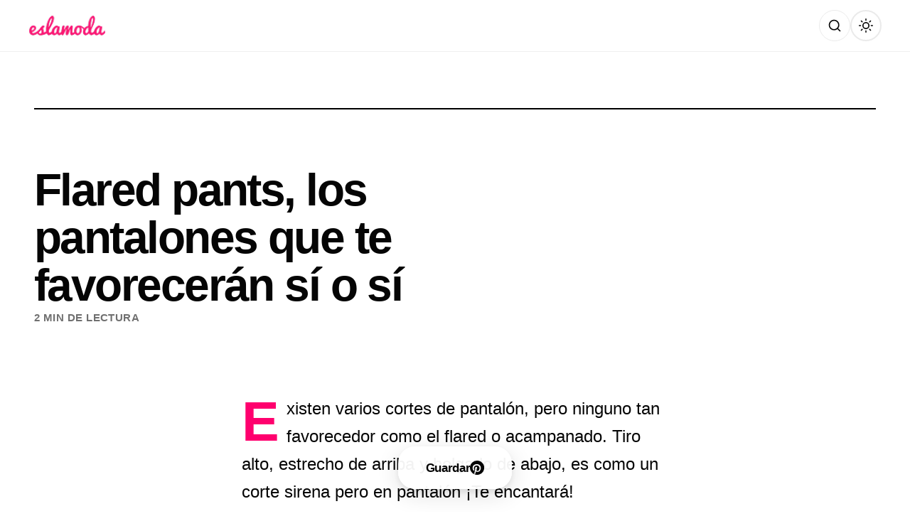

--- FILE ---
content_type: text/html; charset=utf-8
request_url: https://www.google.com/recaptcha/api2/aframe
body_size: 258
content:
<!DOCTYPE HTML><html><head><meta http-equiv="content-type" content="text/html; charset=UTF-8"></head><body><script nonce="In1YOAMCep8iHJ-0_WhBIQ">/** Anti-fraud and anti-abuse applications only. See google.com/recaptcha */ try{var clients={'sodar':'https://pagead2.googlesyndication.com/pagead/sodar?'};window.addEventListener("message",function(a){try{if(a.source===window.parent){var b=JSON.parse(a.data);var c=clients[b['id']];if(c){var d=document.createElement('img');d.src=c+b['params']+'&rc='+(localStorage.getItem("rc::a")?sessionStorage.getItem("rc::b"):"");window.document.body.appendChild(d);sessionStorage.setItem("rc::e",parseInt(sessionStorage.getItem("rc::e")||0)+1);localStorage.setItem("rc::h",'1768985830761');}}}catch(b){}});window.parent.postMessage("_grecaptcha_ready", "*");}catch(b){}</script></body></html>